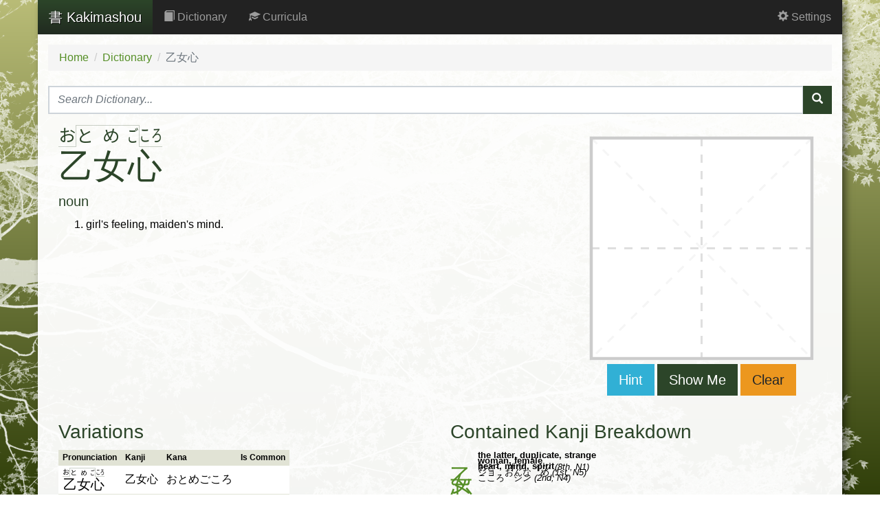

--- FILE ---
content_type: text/html; charset=UTF-8
request_url: https://www.kakimashou.com/dictionary/word/%E4%B9%99%E5%A5%B3%E5%BF%83
body_size: 3227
content:
<!DOCTYPE html>
<html lang="en-US">
    <head>
        <meta charset="utf-8">
        <meta http-equiv="X-UA-Compatible" content="IE=edge">
        <meta name="viewport" content="width=device-width, initial-scale=1">

        <meta name="application-name" content="Kakimashou">
        <meta name="description" content="A website to help you practice writing Japanese right on your screen. You can practice writing almost any Japanese character, and get instant feedback as you write." />

        <title>Kakimashou - 乙女心</title>
        <link rel="apple-touch-icon" href="/apple-touch-icon.png">
        <link rel="icon" href="/favicon.ico">
        <link rel="manifest" href="/manifest.json">

        <link rel="stylesheet" href="/css/style.css?id=ef4493d44bf5ca92d6de">
        
        <script src="/js/vendor.js?id=da6463172eb6204fac86"></script>
        <script src="/js/all.js?id=1488eae644cc5226d194"></script>

            </head>
    <body id="bodyTag" onload="">
        <div class="container-xl main-page">
            <nav class="navbar navbar-expand-md navbar-dark bg-dark p-0">
                <!-- Brand and toggle get grouped for better mobile display -->
                <a class="navbar-brand px-3 py-0 mr-0" href="/">
                    <span lang="ja" aria-hidden="true">書</span> Kakimashou
                </a>
                <button class="navbar-toggler" type="button" data-toggle="collapse" data-target="#navbarSupportedContent" aria-controls="navbarSupportedContent" aria-expanded="false" aria-label="Toggle navigation">
                    <span class="navbar-toggler-icon"></span>
                </button>

                <!-- Collect the nav links, forms, and other content for toggling -->
                <div class="collapse navbar-collapse pl-3 pl-md-0" id="navbarSupportedContent">
                    <ul class="navbar-nav mr-auto">
                        <li class="nav-item"><a class="nav-link" href="/dictionary"><span class="glyphicon glyphicon-book" aria-hidden="true"></span> Dictionary</a></li>
                        <li class="nav-item"><a class="nav-link" href="/curricula"><span class="glyphicon glyphicon-education" aria-hidden="true"></span> Curricula</a></li>
                                            </ul>

                    <ul id="rightNav" class="navbar-nav mr-3">
                        <li class="nav-item"><a class="nav-link" href="/settings"><span class="glyphicon glyphicon-cog" aria-hidden="true"></span> Settings</a></li>
                                            </ul>
                    

                                    </div>
            </nav>



            <div class = "content">
                
                
                
                
                    <nav aria-label="breadcrumb">
        <ol class="breadcrumb">
            <li class="breadcrumb-item"><a href="/">Home</a></li>
            <li class="breadcrumb-item"><a href="/dictionary">Dictionary</a></li>
            <li lang="ja" class="breadcrumb-item active" aria-current="page">乙女心</li>
        </ol>
    </nav>

    <form method="POST" action="/dictionary/search" accept-charset="UTF-8" id="dictionarySearch">
    <div class="input-group mb-3">
        <input lang="ja" placeholder="Search Dictionary..."  id="searchBox" class="form-control" name="search" type="text">
        <div class="input-group-append">
           <button class="btn btn-primary" type="submit">
           <span class="glyphicon glyphicon-search"></span>
           </button>
       </div>
    </div>
    <script>
        $('#dictionarySearch').on('submit', function (event) {
            window.location.href = '/dictionary/search/' + encodeURIComponent($('#searchBox').val());
            event.preventDefault();
        });
    </script>
</form>
    <div class="container">
        <div class="row">
            <div class="col-xl-8 col-lg-7 col-md-6">
                <h2 class="wordHeading"><table lang='ja' class='ruby'><tr class='furi'><th class='pSep pL'>お</th><th class='pH'>と</th></tr><tr><td>乙</td></tr></table><table lang='ja' class='ruby'><tr class='furi'><th class='pH'>め</th></tr><tr><td>女</td></tr></table><table lang='ja' class='ruby'><tr class='furi-cmp'><th class='pSep pH'>ご</th><th class='pL'>こ</th><th class='pL'>ろ</th></tr><tr><td>心</td></tr></table></h2>
                <h4>noun</h4><ol style='margin-top: 0;'><li>girl's feeling, maiden's mind. </li></ol>
            </div>

            <div class="col-xl-4 col-lg-5 col-md-6">
                <div id="practiceForm">
        <div style="position:relative;">
            <div id="feedback" onClick="document.getElementById('feedback').style.display = 'none';" style="display: none;">
                <div id="scriptText"></div>
            </div>
        </div>
        <svg id="svgRoot" version="1.1" width="327" height="327" viewbox="0 0 109 109" touch-action="none" style="touch-action: none;">
            <defs>
                <filter id='glow' x='-50%' y='-50%' width='200%' height='200%'>
                    <feOffset result='offOut' in='SourceAlpha' dx='0' dy='0'/>
                    <feColorMatrix id='glowMatrix' result='matrixOut' in='offOut' type='matrix'values='0 0 0 .5 00 0 0 .5 00 0 0 0 00 0 0 1 0'/>
                    <feGaussianBlur result='blurOut' in='matrixOut' stdDeviation='0.75'/>
                    <feBlend in='SourceGraphic' in2='blurOut' mode='normal'/>
                </filter>
            </defs>
                <rect x="1" y="1" width="108" height="108" class="padBackground"></rect>
                <line x1="1" y1="1" x2="108" y2="108" class="padLine1" stroke-dasharray="4,4"></line>
                <line x1="108" y1="1" x2="1" y2="108" class="padLine1" stroke-dasharray="4,4"></line>
                <line x1="54.5" y1="1" x2="54.5" y2="108" class="padLine2" stroke-dasharray="4,4"></line>
                <line x1="1" y1="54.5" x2="108" y2="54.5" class="padLine2" stroke-dasharray="4,4"></line>
                <rect x="1" y="1" width="107" height="107" fill="none" class="padBorder"></rect>

            <g id="kanjiVG" style="stroke-opacity: 0;fill-opacity: 0;fill: none;stroke-width: 3;stroke-linecap: round;stroke-linejoin: round;">
                <g id='char0'><path d="M19.5,28.25c1.88,0.62,5.23,0.87,6.5,0.75c9.38-0.88,28.75-4.62,34.5-5.75c1.98-0.39,3.5,1.5,1.25,3.75C48.86,39.89,32.11,63.31,28,70.25c-8,13.5-7.38,19.34,30.5,19.34c27.5,0,28.75-1.84,28.75-11.34"/></g><g id='char1'><path d="M53.21,18.37c0.54,2.13,0.26,3.41-0.25,5.25C50.38,33,42.62,52.75,35.75,64c-1.39,2.27-1,3.5,1,3.5c11.63,0,28.46,7.48,38.83,16.41c2.56,2.21,4.68,4.51,6.17,6.84"/><path d="M69.62,42.18c0.5,1.7,0.63,3.57-0.01,5.93C65.93,61.8,54.61,81.6,27,91.75"/><path d="M13.88,50.43c3.48,1.39,7.26,0.85,10.88,0.53c19.52-1.7,42.04-4.08,60.61-4.63c3.66-0.11,7.21-0.1,10.62,1.42"/></g><g id='char2'><path d="M16.88,52.75c0,6.32-1.46,17.69-3.75,23"/><path d="M31.25,49.25c9,22.75,27,35.5,53.25,32.25c7.75-0.96,7.25-4.75,3-9.5"/><path d="M50.25,26c2,5.12,7.5,13.75,8.75,7.75"/><path d="M85.5,30c4,2.75,7.62,7,10.5,14"/></g>
            </g>
            <g id="userStrokes" style="fill: none;stroke-opacity: 0.75;stroke-width: 3;stroke-linecap: round;stroke-linejoin: round;"></g>
        </svg>
        <div id="formButtons">
            <button id='showHintButton' class="btn btn-lg btn-info">Hint</button>
            <button id='showRemainingStrokesButton' class="btn btn-lg btn-primary">Show Me</button>
            <button id='resetStrokesButton' class="btn btn-lg btn-warning">Clear</button>
        </div>
    </div>
            </div>
        </div>
        <div class="row">
            <div class="col-sm-6">
                                    <h3>Variations</h3>
                    <table>
                        <tr style="font-size: 75%;">
                            <th>Pronunciation</th>
                            <th>Kanji</th>
                            <th>Kana</th>
                            <th>Is Common</th>
                        </tr>
                                            <tr lang="ja">
                            <td class="japaneseText" style="font-size: 125%;">
                                <table lang='ja' class='ruby'><tr class='furi'><th class='pSep pL'>お</th><th class='pH'>と</th></tr><tr><td>乙</td></tr></table><table lang='ja' class='ruby'><tr class='furi'><th class='pH'>め</th></tr><tr><td>女</td></tr></table><table lang='ja' class='ruby'><tr class='furi-cmp'><th class='pSep pH'>ご</th><th class='pL'>こ</th><th class='pL'>ろ</th></tr><tr><td>心</td></tr></table>
                            </td>
                            <td>
                                乙女心
                            </td>
                            <td>
                                おとめごころ
                            </td>
                            <td style="text-align: center;">
                                                            </td>
                        </tr>
                                            <tr lang="ja">
                            <td class="japaneseText" style="font-size: 125%;">
                                <table lang='ja' class='ruby'><tr class='furi'><th class='pSep pL'>お</th><th class='pH'>と</th><th class='pH'>め</th></tr><tr><td>少女</td></tr></table><table lang='ja' class='ruby'><tr class='furi-cmp'><th class='pSep pH'>ご</th><th class='pL'>こ</th><th class='pL'>ろ</th></tr><tr><td>心</td></tr></table>
                            </td>
                            <td>
                                少女心
                            </td>
                            <td>
                                おとめごころ
                            </td>
                            <td style="text-align: center;">
                                                            </td>
                        </tr>
                                        </table>
                            </div>

            <div class="col-sm-6">
                                    <h3>Contained Kanji Breakdown</h3>
                                                                        <div class='kanjiItem'><div><a href='/dictionary/character/%E4%B9%99' class='japaneseSerif' lang='ja'>乙</a></div><div><strong>the latter, duplicate, strange</strong></div><div><span class='japaneseSans' lang='ja'>おと-　オツ　イツ</span><em>&nbsp;(8th, N1)</em></div></div>
                                                                                                <div class='kanjiItem'><div><a href='/dictionary/character/%E5%A5%B3' class='japaneseSerif' lang='ja'>女</a></div><div><strong>woman, female</strong></div><div><span class='japaneseSans' lang='ja'>ジョ　おんな　め</span><em>&nbsp;(1st, N5)</em></div></div>
                                                                                                <div class='kanjiItem'><div><a href='/dictionary/character/%E5%BF%83' class='japaneseSerif' lang='ja'>心</a></div><div><strong>heart, mind, spirit</strong></div><div><span class='japaneseSans' lang='ja'>こころ　シン</span><em>&nbsp;(2nd, N4)</em></div></div>
                                                                        </div>
        </div>
    </div>
            </div>

            
                
            
        </div>
    </body>
</html>

--- FILE ---
content_type: application/javascript
request_url: https://www.kakimashou.com/js/all.js?id=1488eae644cc5226d194
body_size: 17455
content:
(()=>{var e,t={757:(e,t,n)=>{e.exports=n(666)},546:(e,t,n)=>{"use strict";n.d(t,{XK:()=>d,LT:()=>w,z$:()=>k,L_:()=>S,cc:()=>I,TV:()=>L,bG:()=>A,xL:()=>$,eC:()=>O});var r=n(757),a=n.n(r);function o(e,t){var n="undefined"!=typeof Symbol&&e[Symbol.iterator]||e["@@iterator"];if(!n){if(Array.isArray(e)||(n=function(e,t){if(!e)return;if("string"==typeof e)return i(e,t);var n=Object.prototype.toString.call(e).slice(8,-1);"Object"===n&&e.constructor&&(n=e.constructor.name);if("Map"===n||"Set"===n)return Array.from(e);if("Arguments"===n||/^(?:Ui|I)nt(?:8|16|32)(?:Clamped)?Array$/.test(n))return i(e,t)}(e))||t&&e&&"number"==typeof e.length){n&&(e=n);var r=0,a=function(){};return{s:a,n:function(){return r>=e.length?{done:!0}:{done:!1,value:e[r++]}},e:function(e){throw e},f:a}}throw new TypeError("Invalid attempt to iterate non-iterable instance.\nIn order to be iterable, non-array objects must have a [Symbol.iterator]() method.")}var o,s=!0,c=!1;return{s:function(){n=n.call(e)},n:function(){var e=n.next();return s=e.done,e},e:function(e){c=!0,o=e},f:function(){try{s||null==n.return||n.return()}finally{if(c)throw o}}}}function i(e,t){(null==t||t>e.length)&&(t=e.length);for(var n=0,r=new Array(t);n<t;n++)r[n]=e[n];return r}function s(e,t){for(var n=0;n<t.length;n++){var r=t[n];r.enumerable=r.enumerable||!1,r.configurable=!0,"value"in r&&(r.writable=!0),Object.defineProperty(e,r.key,r)}}function c(e,t,n){return t&&s(e.prototype,t),n&&s(e,n),Object.defineProperty(e,"prototype",{writable:!1}),e}function u(e,t){if(!(e instanceof t))throw new TypeError("Cannot call a class as a function")}var l=function(e,t,n,r){return new(n||(n=Promise))((function(a,o){function i(e){try{c(r.next(e))}catch(e){o(e)}}function s(e){try{c(r.throw(e))}catch(e){o(e)}}function c(e){var t;e.done?a(e.value):(t=e.value,t instanceof n?t:new n((function(e){e(t)}))).then(i,s)}c((r=r.apply(e,t||[])).next())}))},f="2024-09-16";function d(e){var t=e.match(/[\u4E00-\u9FAF]/g);return null!=t?t.join(""):""}function h(e){var t=arguments.length>1&&void 0!==arguments[1]?arguments[1]:"GET";return new Promise((function(n,r){var a=new XMLHttpRequest;a.open(t,e),a.onload=function(){this.status>=200&&this.status<300?n(a.response):n(null)},a.onerror=function(){n(null)},a.send()}))}function v(e,t){return new Promise((function(n,r){var o=e.get(t);o.onsuccess=function(){n(o.result)},o.onerror=function(){return l(this,void 0,void 0,a().mark((function e(){return a().wrap((function(e){for(;;)switch(e.prev=e.next){case 0:n(null);case 1:case"end":return e.stop()}}),e)})))}}))}function p(e,t){return new Promise((function(n,r){var o=e.delete(t);o.onsuccess=function(){n(o.result)},o.onerror=function(){return l(this,void 0,void 0,a().mark((function e(){return a().wrap((function(e){for(;;)switch(e.prev=e.next){case 0:n(null);case 1:case"end":return e.stop()}}),e)})))}}))}function g(e,t,n){return new Promise((function(r,o){var i=e.put(t,n);i.onsuccess=function(){r(!0)},i.onerror=function(){return l(this,void 0,void 0,a().mark((function e(){return a().wrap((function(e){for(;;)switch(e.prev=e.next){case 0:r(!1);case 1:case"end":return e.stop()}}),e)})))}}))}function m(e,t,n,r){return new Promise((function(a,o){var i=e.transaction(t,n);r(i),i.oncomplete=function(){a(!0)},i.onerror=function(){a(!1)},i.onabort=function(){a(!1)}}))}function y(){return new Promise((function(e,t){window.indexedDB||e(null);var n=indexedDB.open("cache",1);n.onupgradeneeded=function(t){var r=n.result;r.createObjectStore("settings"),r.createObjectStore("svg"),r.createObjectStore("charBasic",{keyPath:"l"}),r.createObjectStore("charEx",{keyPath:"slug"}),r.createObjectStore("vocab",{keyPath:"slug"}).createIndex("vocabIdIndex","id"),r.createObjectStore("quiz",{keyPath:"url"}).createIndex("quizTimestampIndex","timestamp"),n.transaction.oncomplete=function(){e(n.result)}},n.onerror=function(){e(null)},n.onsuccess=function(){return l(this,void 0,void 0,a().mark((function t(){var r,o;return a().wrap((function(t){for(;;)switch(t.prev=t.next){case 0:return r=n.result,o=null,null,null,t.next=6,m(r,"settings","readonly",(function(e){return l(this,void 0,void 0,a().mark((function t(){var n;return a().wrap((function(t){for(;;)switch(t.prev=t.next){case 0:return n=e.objectStore("settings"),t.next=3,v(n,"dataVersion");case 3:return o=t.sent,t.next=6,v(n,"lang");case 6:return t.sent,t.next=9,v(n,"style");case 9:t.sent;case 10:case"end":return t.stop()}}),t)})))}));case 6:return t.next=8,m(r,["settings","charBasic","charEx","svg","vocab"],"readwrite",(function(e){return l(this,void 0,void 0,a().mark((function t(){var n;return a().wrap((function(t){for(;;)switch(t.prev=t.next){case 0:if(n=e.objectStore("settings"),null!=o){t.next=6;break}return t.next=4,g(n,f,"dataVersion");case 4:t.next=7;break;case 6:o!=f&&(e.objectStore("charBasic").clear(),e.objectStore("charEx").clear(),e.objectStore("svg").clear(),e.objectStore("vocab").clear(),g(n,f,"dataVersion"));case 7:case"end":return t.stop()}}),t)})))}));case 8:e(r);case 9:case"end":return t.stop()}}),t)})))}}))}var b=[];function w(e){return l(this,void 0,void 0,a().mark((function t(){var n,r,i,s,c,u,f,p,w,x,k,j,S,E,I,L,A;return a().wrap((function(t){for(;;)switch(t.prev=t.next){case 0:return n=[],r=[],e=d(e),t.next=5,y();case 5:if(null==(i=t.sent)){t.next=11;break}return t.next=9,m(i,"charBasic","readonly",(function(t){return l(this,void 0,void 0,a().mark((function i(){var s,c,u,l,f;return a().wrap((function(a){for(;;)switch(a.prev=a.next){case 0:s=t.objectStore("charBasic"),c=o(e),a.prev=2,c.s();case 4:if((u=c.n()).done){a.next=12;break}return l=u.value,a.next=8,v(s,l);case 8:null==(f=a.sent)?r.push(l):n[l]=f;case 10:a.next=4;break;case 12:a.next=17;break;case 14:a.prev=14,a.t0=a.catch(2),c.e(a.t0);case 17:return a.prev=17,c.f(),a.finish(17);case 20:case"end":return a.stop()}}),i,null,[[2,14,17,20]])})))}));case 9:t.next=13;break;case 11:s=o(e);try{for(s.s();!(c=s.n()).done;)(u=c.value)in b?n[u]=b[u]:r.push(u)}catch(e){s.e(e)}finally{s.f()}case 13:if(!(r.length>0)){t.next=29;break}return t.next=16,h("/get-basic-char-data/"+encodeURIComponent(r.join("")));case 16:if(null==(f=t.sent)){t.next=29;break}p=[];try{p=JSON.parse(f),w=o(p);try{for(w.s();!(x=w.n()).done;)k=x.value,n[k.l]=k}catch(e){w.e(e)}finally{w.f()}}catch(e){}j=o(r);try{for(j.s();!(S=j.n()).done;)(E=S.value)in p||(p[E]=null)}catch(e){j.e(e)}finally{j.f()}if(null==i){t.next=27;break}return t.next=25,m(i,"charBasic","readwrite",(function(e){return l(this,void 0,void 0,a().mark((function t(){var n,r,i,s;return a().wrap((function(t){for(;;)switch(t.prev=t.next){case 0:n=e.objectStore("charBasic"),r=o(p);try{for(r.s();!(i=r.n()).done;)s=i.value,g(n,s)}catch(e){r.e(e)}finally{r.f()}case 3:case"end":return t.stop()}}),t)})))}));case 25:t.next=29;break;case 27:I=o(p);try{for(I.s();!(L=I.n()).done;)A=L.value,b[A.l]=A}catch(e){I.e(e)}finally{I.f()}case 29:return t.abrupt("return",n);case 30:case"end":return t.stop()}}),t)})))}var x=[];function k(e){return l(this,void 0,void 0,a().mark((function t(){var n,r,i,s,c,u,f,d,p,b,w,k,j,S;return a().wrap((function(t){for(;;)switch(t.prev=t.next){case 0:return n=[],r=[],t.next=4,y();case 4:if(null==(i=t.sent)){t.next=10;break}return t.next=8,m(i,"svg","readonly",(function(t){return l(this,void 0,void 0,a().mark((function i(){var s,c,u,l,f;return a().wrap((function(a){for(;;)switch(a.prev=a.next){case 0:s=t.objectStore("svg"),c=o(e),a.prev=2,c.s();case 4:if((u=c.n()).done){a.next=13;break}return l=u.value,a.next=8,v(s,l);case 8:f=a.sent,n[l]=f,null==f&&r.push(l);case 11:a.next=4;break;case 13:a.next=18;break;case 15:a.prev=15,a.t0=a.catch(2),c.e(a.t0);case 18:return a.prev=18,c.f(),a.finish(18);case 21:case"end":return a.stop()}}),i,null,[[2,15,18,21]])})))}));case 8:t.next=12;break;case 10:s=o(e);try{for(s.s();!(c=s.n()).done;)(u=c.value)in x?n[u]=x[u]:r.push(u)}catch(e){s.e(e)}finally{s.f()}case 12:if(!(r.length>0)){t.next=25;break}return t.next=15,h("/get-svg-data/"+encodeURIComponent(r.join("")));case 15:if(null==(f=t.sent)){t.next=25;break}d=[];try{for(p in d=JSON.parse(f))n[p]=d[p]}catch(e){}if(null==i){t.next=24;break}return t.next=22,m(i,"svg","readwrite",(function(e){return l(this,void 0,void 0,a().mark((function t(){var n,r;return a().wrap((function(t){for(;;)switch(t.prev=t.next){case 0:for(r in n=e.objectStore("svg"),d)g(n,d[r],r);case 2:case"end":return t.stop()}}),t)})))}));case 22:t.next=25;break;case 24:for(b in d)x[b]=d[b];case 25:w=[],k=o(e);try{for(k.s();!(j=k.n()).done;)S=j.value,w.push(n[S])}catch(e){k.e(e)}finally{k.f()}return t.abrupt("return",w);case 29:case"end":return t.stop()}}),t)})))}var j=[];function S(e){return l(this,void 0,void 0,a().mark((function t(){var n,r,o;return a().wrap((function(t){for(;;)switch(t.prev=t.next){case 0:return n=null,t.next=3,y();case 3:if(null==(r=t.sent)){t.next=9;break}return t.next=7,m(r,"charEx","readonly",(function(t){return l(this,void 0,void 0,a().mark((function r(){var o;return a().wrap((function(r){for(;;)switch(r.prev=r.next){case 0:return o=t.objectStore("charEx"),r.next=3,v(o,e);case 3:n=r.sent;case 4:case"end":return r.stop()}}),r)})))}));case 7:t.next=10;break;case 9:n=e in j?j[e]:null;case 10:if(null!=n){t.next=23;break}return t.next=13,h("/get-char-data/"+encodeURIComponent(e));case 13:if(null==(o=t.sent)){t.next=23;break}try{n=JSON.parse(o)}catch(e){}if(null==n){t.next=23;break}if(null==r){t.next=22;break}return t.next=20,m(r,"charEx","readwrite",(function(e){return l(this,void 0,void 0,a().mark((function t(){return a().wrap((function(t){for(;;)switch(t.prev=t.next){case 0:g(e.objectStore("charEx"),n);case 2:case"end":return t.stop()}}),t)})))}));case 20:t.next=23;break;case 22:j[e]=n;case 23:return t.abrupt("return",n);case 24:case"end":return t.stop()}}),t)})))}var E=[];function I(e){return l(this,void 0,void 0,a().mark((function t(){var n,r,o;return a().wrap((function(t){for(;;)switch(t.prev=t.next){case 0:return n=null,t.next=3,y();case 3:if(null==(r=t.sent)){t.next=9;break}return t.next=7,m(r,"vocab","readonly",(function(t){return l(this,void 0,void 0,a().mark((function r(){var o;return a().wrap((function(r){for(;;)switch(r.prev=r.next){case 0:return o=t.objectStore("vocab"),r.next=3,v(o,e);case 3:n=r.sent;case 4:case"end":return r.stop()}}),r)})))}));case 7:t.next=10;break;case 9:n=e in E?E[e]:null;case 10:if(null!=n){t.next=23;break}return t.next=13,h("/get-word-data/"+encodeURIComponent(e));case 13:if(null==(o=t.sent)){t.next=23;break}try{n=JSON.parse(o)}catch(e){}if(null==n){t.next=23;break}if(null==r){t.next=22;break}return t.next=20,m(r,"vocab","readwrite",(function(e){return l(this,void 0,void 0,a().mark((function t(){return a().wrap((function(t){for(;;)switch(t.prev=t.next){case 0:g(e.objectStore("vocab"),n);case 2:case"end":return t.stop()}}),t)})))}));case 20:t.next=23;break;case 22:E[e]=n;case 23:return t.abrupt("return",n);case 24:case"end":return t.stop()}}),t)})))}var L=c((function e(){u(this,e),this.url="",this.unseen=[],this.right=[],this.wrong=[]}));function A(e){return l(this,void 0,void 0,a().mark((function t(){var n,r;return a().wrap((function(t){for(;;)switch(t.prev=t.next){case 0:return n=null,t.next=3,y();case 3:if(null==(r=t.sent)){t.next=12;break}return t.next=7,m(r,"quiz","readonly",(function(t){return l(this,void 0,void 0,a().mark((function r(){var o;return a().wrap((function(r){for(;;)switch(r.prev=r.next){case 0:return o=t.objectStore("quiz"),r.next=3,v(o,e);case 3:n=r.sent;case 4:case"end":return r.stop()}}),r)})))}));case 7:if(null==n){t.next=10;break}return t.next=10,O(n);case 10:return t.next=12,m(r,"quiz","readwrite",(function(e){return l(this,void 0,void 0,a().mark((function t(){var n,r;return a().wrap((function(t){for(;;)switch(t.prev=t.next){case 0:return n=e.objectStore("quiz"),r=Date.now()-157248e5,t.next=4,p(n,IDBKeyRange.upperBound(r));case 4:case"end":return t.stop()}}),t)})))}));case 12:return t.abrupt("return",n);case 13:case"end":return t.stop()}}),t)})))}function $(e){return l(this,void 0,void 0,a().mark((function t(){var n,r;return a().wrap((function(t){for(;;)switch(t.prev=t.next){case 0:return n=null,t.next=3,y();case 3:if(null==(r=t.sent)){t.next=7;break}return t.next=7,m(r,"quiz","readwrite",(function(t){return l(this,void 0,void 0,a().mark((function n(){var r;return a().wrap((function(n){for(;;)switch(n.prev=n.next){case 0:return r=t.objectStore("quiz"),n.next=3,p(r,e);case 3:case"end":return n.stop()}}),n)})))}));case 7:return t.abrupt("return",n);case 8:case"end":return t.stop()}}),t)})))}function O(e){return l(this,void 0,void 0,a().mark((function t(){var n;return a().wrap((function(t){for(;;)switch(t.prev=t.next){case 0:return t.next=2,y();case 2:if(null==(n=t.sent)){t.next=6;break}return t.next=6,m(n,"quiz","readwrite",(function(t){return l(this,void 0,void 0,a().mark((function n(){var r;return a().wrap((function(n){for(;;)switch(n.prev=n.next){case 0:return r=t.objectStore("quiz"),e.timestamp=Date.now(),n.next=4,g(r,e);case 4:return n.abrupt("return",n.sent);case 5:case"end":return n.stop()}}),n)})))}));case 6:return t.abrupt("return",!1);case 7:case"end":return t.stop()}}),t)})))}},26:(e,t,n)=>{"use strict";n.d(t,{O:()=>u,e:()=>f});var r=n(757),a=n.n(r),o=n(546);function i(e,t){var n="undefined"!=typeof Symbol&&e[Symbol.iterator]||e["@@iterator"];if(!n){if(Array.isArray(e)||(n=function(e,t){if(!e)return;if("string"==typeof e)return s(e,t);var n=Object.prototype.toString.call(e).slice(8,-1);"Object"===n&&e.constructor&&(n=e.constructor.name);if("Map"===n||"Set"===n)return Array.from(e);if("Arguments"===n||/^(?:Ui|I)nt(?:8|16|32)(?:Clamped)?Array$/.test(n))return s(e,t)}(e))||t&&e&&"number"==typeof e.length){n&&(e=n);var r=0,a=function(){};return{s:a,n:function(){return r>=e.length?{done:!0}:{done:!1,value:e[r++]}},e:function(e){throw e},f:a}}throw new TypeError("Invalid attempt to iterate non-iterable instance.\nIn order to be iterable, non-array objects must have a [Symbol.iterator]() method.")}var o,i=!0,c=!1;return{s:function(){n=n.call(e)},n:function(){var e=n.next();return i=e.done,e},e:function(e){c=!0,o=e},f:function(){try{i||null==n.return||n.return()}finally{if(c)throw o}}}}function s(e,t){(null==t||t>e.length)&&(t=e.length);for(var n=0,r=new Array(t);n<t;n++)r[n]=e[n];return r}var c=function(e,t,n,r){return new(n||(n=Promise))((function(a,o){function i(e){try{c(r.next(e))}catch(e){o(e)}}function s(e){try{c(r.throw(e))}catch(e){o(e)}}function c(e){var t;e.done?a(e.value):(t=e.value,t instanceof n?t:new n((function(e){e(t)}))).then(i,s)}c((r=r.apply(e,t||[])).next())}))};function u(){$('[data-toggle="tooltip"]').each((function(e,t){var n=document.createElement("div");n.setAttribute("style","width: 20rem;"),$(this).tooltip({title:n,html:!0,template:'<div class="tooltip" role="tooltip"><div class="arrow"></div><div class="tooltip-inner"></div></div>'}).on("show.bs.tooltip",(function(){if(!n.hasChildNodes()){var e=(0,o.XK)(this.innerText);0==e.length?this.destroy():f(e,n)}}))}))}window.addEventListener,$((function(){u()}));var l={100:"1st",90:"2nd",80:"3rd",70:"4th",60:"5th",50:"6th",40:"7th",30:"8th",25:"9th",20:"11th",15:"Kentei Pre-1",10:"Kentei 1"};function f(e,t){return c(this,void 0,void 0,a().mark((function n(){var r,s,c,u,f,d,h,v;return a().wrap((function(n){for(;;)switch(n.prev=n.next){case 0:return n.next=2,(0,o.LT)(e);case 2:r=n.sent,s=i(e);try{for(s.s();!(c=s.n()).done;)(u=c.value)in r&&((f=document.createElement("div")).className="kanjiItem",d=r[u],h="",h+="<div><a href='/dictionary/character/"+encodeURIComponent(d.l)+"' target = '_blank' ",h+="class='japaneseSerif' lang='ja'>"+d.l+"</a></div>",h+="<div>",null!=d.m&&(h+=d.m.split("|").slice(0,3).join(", ")),h+="</div>",h+="<div>",null!=d.r&&(h+="<span class='japaneseSans' lang='ja'>"+d.r.split("|").slice(0,3).join("　")+"</span>"),v=[],null!=d.g&&v.push(l[d.g]),null!=d.j&&v.push("N"+d.j),v.length>0&&(h+="<em>&nbsp;("+v.join(", ")+")</em>"),h+="</div>",f.innerHTML=h,t.appendChild(f))}catch(e){s.e(e)}finally{s.f()}case 5:case"end":return n.stop()}}),n)})))}!function(){try{new Function("(a = 0) => a")}catch(e){return!1}}()},462:(e,t,n)=>{"use strict";var r=n(757),a=n.n(r),o=n(968),i=n(26),s=n(546);function c(e,t){for(var n=0;n<t.length;n++){var r=t[n];r.enumerable=r.enumerable||!1,r.configurable=!0,"value"in r&&(r.writable=!0),Object.defineProperty(e,r.key,r)}}function u(e,t,n){return t&&c(e.prototype,t),n&&c(e,n),Object.defineProperty(e,"prototype",{writable:!1}),e}function l(e,t){var n="undefined"!=typeof Symbol&&e[Symbol.iterator]||e["@@iterator"];if(!n){if(Array.isArray(e)||(n=function(e,t){if(!e)return;if("string"==typeof e)return f(e,t);var n=Object.prototype.toString.call(e).slice(8,-1);"Object"===n&&e.constructor&&(n=e.constructor.name);if("Map"===n||"Set"===n)return Array.from(e);if("Arguments"===n||/^(?:Ui|I)nt(?:8|16|32)(?:Clamped)?Array$/.test(n))return f(e,t)}(e))||t&&e&&"number"==typeof e.length){n&&(e=n);var r=0,a=function(){};return{s:a,n:function(){return r>=e.length?{done:!0}:{done:!1,value:e[r++]}},e:function(e){throw e},f:a}}throw new TypeError("Invalid attempt to iterate non-iterable instance.\nIn order to be iterable, non-array objects must have a [Symbol.iterator]() method.")}var o,i=!0,s=!1;return{s:function(){n=n.call(e)},n:function(){var e=n.next();return i=e.done,e},e:function(e){s=!0,o=e},f:function(){try{i||null==n.return||n.return()}finally{if(s)throw o}}}}function f(e,t){(null==t||t>e.length)&&(t=e.length);for(var n=0,r=new Array(t);n<t;n++)r[n]=e[n];return r}var d,h=function(e,t,n,r){return new(n||(n=Promise))((function(a,o){function i(e){try{c(r.next(e))}catch(e){o(e)}}function s(e){try{c(r.throw(e))}catch(e){o(e)}}function c(e){var t;e.done?a(e.value):(t=e.value,t instanceof n?t:new n((function(e){e(t)}))).then(i,s)}c((r=r.apply(e,t||[])).next())}))},v=new s.TV,p=null,g=null,m=null,y=null,b=!1,w=!1,x=!1,k=!1,j=!1,S=new Set,E="eng",I="kanjiVg",L=null,A=null,O=null,B=null,C=null;function T(){return h(this,void 0,void 0,a().mark((function e(){var t;return a().wrap((function(e){for(;;)switch(e.prev=e.next){case 0:return v.url=window.location.pathname+window.location.search,e.next=3,(0,s.bG)(v.url);case 3:null!=(t=e.sent)?v=t:se(v.unseen),$("#questionContainer").show(),$("#questionButtons").show(),$("#svgWrapper").show(),$("#doneContainer").hide(),$("#loadingContainer").show(),"vocab"==y&&$("#instructionText").show(),J();case 12:case"end":return e.stop()}}),e)})))}function G(e){var t,n=[],r=l(e);try{for(r.s();!(t=r.n()).done;){var a=t.value;n.length>0&&"ゃゅょャュョぁぃぅぇぉァィゥェォ・　".includes(a)?n[n.length-1]+=a:n.push(a)}}catch(e){r.e(e)}finally{r.f()}return n}window.addEventListener&&window.addEventListener("load",(function(){(L=document.getElementById("showAnswerButton"))&&L.addEventListener("click",te,!1),(A=document.getElementById("tryAgainButton"))&&A.addEventListener("click",ne,!1),(O=document.getElementById("gotItButton"))&&O.addEventListener("click",re,!1),(B=document.getElementById("startOverButton"))&&B.addEventListener("click",ie,!1),(C=document.getElementById("resetButton"))&&C.addEventListener("click",ie,!1);var e=document.getElementById("knownCharacters");if(e)if("all"==e.value)j=!0;else{var t,n=l(e.value);try{for(n.s();!(t=n.n()).done;){var r=t.value;S.add(r)}}catch(e){n.e(e)}finally{n.f()}}var a=document.getElementById("preferedLanguage");a&&(E=a.getAttribute("value"));var o=document.getElementById("charStyle");o&&(I=o.getAttribute("value"));var i=document.getElementById("questionData"),s=document.getElementById("quizType");if(i&&s){if(y=s.getAttribute("value"),v.unseen=JSON.parse(i.innerHTML),"vocab"!=y){var c=document.getElementById("promptType").getAttribute("value");"meanings"==c?b=!0:"readings"==c?w=!0:"common"==c?x=!0:"all"==c?(b=!0,w=!0,x=!0):(c.length>=1&&(b="1"==c.charAt(0)),c.length>=2&&(w="1"==c.charAt(1)),c.length>=3&&(x="1"==c.charAt(2))),w||b||x||(w=!0)}else{var u=document.getElementById("promptType").getAttribute("value");u.length>=1&&(b="1"==u.charAt(0)),u.length>=2&&(k="1"==u.charAt(1))}T()}}),!1);var N=u((function e(){!function(e,t){if(!(e instanceof t))throw new TypeError("Cannot call a class as a function")}(this,e)}));function P(e,t,n,r){var a=new N;if(a.moraIdx=r,a.kanaGroups=[],null==t){var o,i=l(e);try{for(i.s();!(o=i.n()).done;){var s=o.value;a.kanaGroups.push("<"+n+">"+s+"</"+n+">")}}catch(e){i.e(e)}finally{i.f()}return a}var c,u=l(e);try{for(u.s();!(c=u.n()).done;){var f,d=G(c.value),h="",v=l(d);try{for(v.s();!(f=v.n()).done;){var p=f.value,g=[];a.moraIdx+1<t.length&&("L"==t[a.moraIdx]&&"H"==t[a.moraIdx+1]||"H"==t[a.moraIdx]&&"L"==t[a.moraIdx+1])&&g.push("pSep"),a.moraIdx<t.length&&g.push("p"+t[a.moraIdx++]),g.length>0?h+="<"+n+" class='"+g.join(" ")+"'>"+p+"</"+n+">":h+="<"+n+">"+p+"</"+n+">"}}catch(e){v.e(e)}finally{v.f()}a.kanaGroups.push(h)}}catch(e){u.e(e)}finally{u.f()}return a}function M(e,t,n){return e.replace(/{([^|]*)\|([^\}]*)}/g,(function(e,r,a){var o,i="",s=a.split(","),c=[],u=l(r);try{for(u.s();!(o=u.n()).done;){var f=o.value;c.push(f)}}catch(e){u.e(e)}finally{u.f()}if(1==s.length){Math.min(c.length,s.length);var d=!0;if(!n&&null!=t){var h,v=l(c);try{for(v.s();!(h=v.n()).done;){var p=h.value;if(!t.has(p)){d=!1;break}}}catch(e){v.e(e)}finally{v.f()}}i+=d?r:a}else for(var g=Math.min(c.length,s.length),m=0;m<g;++m)i+=n||null==t||t.has(c[m])?c[m]:s[m];return i}))}function R(e,t){for(var n="",r=0;r<e;++r)n+=t;return n}function q(e,t,n){var r,a="",o=l(e);try{for(o.s();!(r=o.n()).done;){var i=r.value,s=!0;if(!n){var c,u=l(i.text);try{for(u.s();!(c=u.n()).done;){var f=c.value;if(!t.has(f)&&!/^[\u3040-\u309Fー\u30A0-\u30FFー]+$/.test(f)){s=!1;break}}}catch(e){u.e(e)}finally{u.f()}}i.reading.length>0?a+="{"+(s?R(i.text.length,"◯"):i.text)+"|"+(s?i.reading:R(i.reading.length,"◯"))+"}":a+=s?R(i.text.length,"◯"):i.text}}catch(e){o.e(e)}finally{o.f()}return a}function _(e){var t,n=[],r="",a="",o=!1,i=!1,s=l(e);try{for(s.s();!(t=s.n()).done;){var c=t.value;switch(c){case"{":r.length>0&&n.push({text:r,reading:a}),r="",a="",o=!0;break;case"}":if(r.length>0){var u=a.split(",");if(r.length!=u.length)n.push({text:r,reading:a});else for(var f=0;f<u.length;++f)n.push({text:r[f],reading:u[f]})}r="",a="",o=!1,i=!1;break;case"|":o?i=!0:r+=c;break;default:o&&i?a+=c:r+=c}}}catch(e){s.e(e)}finally{s.f()}return r.length>0&&n.push({text:r,reading:a}),n}function Y(e){var t,n=arguments.length>1&&void 0!==arguments[1]?arguments[1]:null,r="\x3c!-- start word --\x3e<span lang='ja'>",a=0,o="",i=!1,s="",c=l(e);try{for(c.s();!(t=c.n()).done;){var u=t.value;switch(u){case"{":if(s.length>0){var f,d=G(s),h=l(d);try{for(h.s();!(f=h.n()).done;){var v=f.value;o+="{"+v+"|　}"}}catch(e){h.e(e)}finally{h.f()}s=""}i=!0,o+=u;break;case"}":i=!1,o+=u;break;default:i?o+=u:s+=u}}}catch(e){c.e(e)}finally{c.f()}if(s.length>0){var p,g=G(s),m=l(g);try{for(m.s();!(p=m.n()).done;){var y=p.value;o+="{"+y+"|　}"}}catch(e){m.e(e)}finally{m.f()}s=""}return(r+=(e=o).replace(/{([^|]*)\|([^\}]*)}/g,(function(e,t,o){r="";var i,s=o.split(","),c=[],u=l(t);try{for(u.s();!(i=u.n()).done;){var f=i.value;c.push(f)}}catch(e){u.e(e)}finally{u.f()}var d=P(s,n,"th",a);a=d.moraIdx;var h=d.kanaGroups;if(1==h.length){var v=s[0].length/t.length>2?"furi-cmp":"furi";r+="<table lang='ja' class='ruby'><tr class='"+v+"'>"+h[0]+"</tr><tr><td>"+t+"</td></tr></table>"}else for(var p=Math.min(c.length,h.length),g=0;g<p;++g){var m=s[g].length/c[g].length>2?"furi-cmp":"furi";r+="<table lang='ja' class='ruby'><tr class='"+m+"'>"+h[g]+"</tr><tr><td>"+c[g]+"</td></tr></table>"}return r})))+"</span>\x3c!-- end word --\x3e"}function z(e){var t="<table><tr><td><table lang='ja'><tr style='white-space: nowrap;'>",n=e.form.split(".");if(2==n.length){var r=P([n[0]],e.pitch,"td",0);t+="<td>"+r.kanaGroups.join("")+"</td>",t+="<th>"+(r=P([n[1]],e.pitch,"th",r.moraIdx)).kanaGroups.join("")+"</th>"}else{t+="<td>"+P([n[0]],e.pitch,"td",0).kanaGroups.join("")+"</td>"}return t+="</tr></table></td>",null!=e.meanings&&(t+="<td><span class='readingMeaning'>"+e.meanings+"</span></td>"),t+="</table>"}function U(e){var t,n="",r=0,a=l(e);try{for(a.s();!(t=a.n()).done;){var o=t.value;n+="<g id=char"+r+">";var i=null;if(null!=(i=I in o?o[I]:o.kanjiVg)&&null!=i.shapes){n+="<defs>";var s,c=0,u=l(i.shapes);try{for(u.s();!(s=u.n()).done;){n+='<clipPath id="char'+r+"path"+c+'"><path d="'+s.value+'"/></clipPath>',++c}}catch(e){u.e(e)}finally{u.f()}if(n+="</defs>",null!=i.strokes){c=0;var f,d=l(i.strokes);try{for(d.s();!(f=d.n()).done;){n+='<path stroke-width="20" clip-path="url(#char'+r+"path"+c+')" d="'+f.value+'"/>',++c}}catch(e){d.e(e)}finally{d.f()}}}else if(null!=i.strokes){var h,v=l(i.strokes);try{for(v.s();!(h=v.n()).done;){n+='<path d="'+h.value+'"/>'}}catch(e){v.e(e)}finally{v.f()}}n+="</g>",++r}}catch(e){a.e(e)}finally{a.f()}return n}var V={100:"1st",90:"2nd",80:"3rd",70:"4th",60:"5th",50:"6th",40:"7th",30:"8th",25:"9th",20:"11th",15:"Kentei Pre-1",10:"Kentei 1"};function D(e){var t=!(arguments.length>1&&void 0!==arguments[1])||arguments[1];if(null!=e.l){var n="<div class='kanjiItem'>";n+="<div><a href='/dictionary/character/"+encodeURIComponent(e.l)+"' target = '_blank' ",n+="class='japaneseSerif' lang='ja'>"+e.l+"</a></div>",n+="<div>",t&&(n+="<strong>"),null!=e.m&&(n+=e.m.split("|").join(", ")),t&&(n+="</strong>"),n+="</div>",n+="<div>",null!=e.r&&(n+="<span class='japaneseSans' lang='ja'>"+e.r.split("|").join("　")+"</span>");var r=[];if(null!=e.g&&r.push(V[e.g]),null!=e.j&&r.push("N"+e.j),r.length>0&&(n+="<em>&nbsp;("+r.join(", ")+")</em>"),n+="</div>",null!=e.c){n+="<div class='kanjiBreakdownIndent'>";var a,o=l(e.c);try{for(o.s();!(a=o.n()).done;){var i=a.value;n+=D(i,!1)}}catch(e){o.e(e)}finally{o.f()}n+="</div>"}return n+="</div>"}}function F(e){return null==e?"":D(e)}var K={MA:"martial arts term",Buddh:"Buddhist term",chem:"chemistry term",comp:"computer terminology",food:"food term",geom:"geometry term",ling:"linguistics terminology",math:"mathematics",mil:"military",physics:"physics terminology",archit:"architecture term",astron:"astronomy, etc. term",baseb:"baseball term",biol:"biology term",bot:"botany term",bus:"business term",econ:"economics term",engr:"engineering term",finc:"finance term",geol:"geology, etc. term",law:"law, etc. term",med:"medicine, etc. term",music:"music term",Shinto:"Shinto term",sports:"sports term",sumo:"sumo term",telec:"telecommunications",tradem:"trademark",vidg:"video games",zool:"zoology term",anat:"anatomical term",kyb:"Kyoto-ben",osb:"Osaka-ben",ksb:"Kansai-ben",ktb:"Kantou-ben",tsb:"Tosa-ben",thb:"Touhoku-ben",tsug:"Tsugaru-ben",kyu:"Kyuushuu-ben",rkb:"Ryuukyuu-ben",nab:"Nagano-ben",hob:"Hokkaido-ben",X:"rude or X-rated term",abbr:"abbreviation",arch:"archaism",chn:"children's language",col:"colloquialism",derog:"derogatory",fam:"familiar language",fem:"female term or language",hon:"honorific or respectful language",hum:"humble language",id:"idiomatic expression","m-sl":"manga slang",male:"male term or language",obs:"obsolete term",obsc:"obscure term","on-mim":"onomatopoeic or mimetic word",pol:"polite language",proverb:"proverb",rare:"rare",sens:"sensitive",sl:"slang",uk:"usually written with kana alone",vulg:"vulgar expression or word",joc:"jocular, humorous term",poet:"poetical term",ateji:"ateji (phonetic) reading",iK:"irregular kanji usage",ik:"irregular kana usage",io:"irregular okurigana usage",oK:"contains out-dated kanji",gikun:"gikun (meaning as reading) or jukujikun (special kanji reading)",ok:"out-dated or obsolete kana usage",oik:"old or irregular kana form",uK:"usually written with kanji alone",eK:"exclusively kanji",ek:"exclusively kana",iv:"irregular verb","male-sl":"male slang",n:"noun","n-adv":"adverbial noun","n-suf":"noun used as a suffix","n-pref":"noun used as a prefix","n-t":"temporal noun","n-pr":"proper noun","adj-i":"adjective","adj-ix":"adjective - よい/いい class","adj-na":"adjectival noun or quasi-adjective","adj-no":"takes genitive case の","adj-pn":"pre-noun adjectival","adj-t":"'taru' adjective","adj-f":"noun or verb acting predominately",adv:"adverb","adv-to":"adverb taking the と particle",aux:"auxiliary","aux-v":"auxiliary verb","aux-adj":"auxiliary adjective","adj-kari":"'kari' adjective (archaic)","adj-ku":"'ku' adjective (archaic)","adj-shiku":"'shiku' adjective (archaic)","adj-nari":"archaic/formal form of な-adjective",conj:"conjunction",ctr:"counter",exp:"expression",int:"interjection",num:"numeric",pn:"pronoun",pref:"prefix",prt:"particle",suf:"suffix",v1:"Ichidan verb","v1-s":"Ichidan verb くれる verb","v2a-s":"Nidan verb (archaic)",v4h:"Yodan verb (archaic)",v4r:"Yodan verb (archaic)",v5aru:"Godan verb",v5b:"Godan verb",v5g:"Godan verb",v5k:"Godan verb","v5k-s":"Godan verb",v5m:"Godan verb",v5n:"Godan verb",v5r:"Godan verb","v5r-i":"Godan verb (irregular verb)",v5s:"Godan verb",v5t:"Godan verb",v5u:"Godan verb","v5u-s":"Godan verb (special class)",v5uru:"Godan verb - うる old class verb (old form of える)",vz:"Ichidan verb - ずる verb (alternative form of -じる verbs)",vi:"intransitive verb",vk:"くる verb - special class",vn:"irregular ぬ verb",vr:"irregular る verb, plain form ends with -り",vs:"takes する","vs-c":"す verb - precursor to the modern する","vs-s":"する verb - special class","vs-i":"する verb - irregular",vt:"transitive verb","v-unspec":"verb",v4k:"Yodan verb (archaic)",v4g:"Yodan verb (archaic)",v4s:"Yodan verb (archaic)",v4t:"Yodan verb (archaic)",v4n:"Yodan verb (archaic)",v4b:"Yodan verb (archaic)",v4m:"Yodan verb (archaic)","v2k-k":"Nidan verb (upper class) (archaic)","v2g-k":"Nidan verb (upper class) (archaic)","v2t-k":"Nidan verb (upper class) (archaic)","v2d-k":"Nidan verb (upper class) (archaic)","v2h-k":"Nidan verb (upper class) (archaic)","v2b-k":"Nidan verb (upper class) (archaic)","v2m-k":"Nidan verb (upper class) (archaic)","v2y-k":"Nidan verb (upper class) (archaic)","v2r-k":"Nidan verb (upper class) (archaic)","v2k-s":"Nidan verb (lower class) (archaic)","v2g-s":"Nidan verb (lower class)(archaic)","v2s-s":"Nidan verb (lower class)(archaic)","v2z-s":"Nidan verb (lower class) (archaic)","v2t-s":"Nidan verb (lower class) (archaic)","v2d-s":"Nidan verb (lower class) (archaic)","v2n-s":"Nidan verb (lower class) (archaic)","v2h-s":"Nidan verb (lower class) (archaic)","v2b-s":"Nidan verb (lower class) (archaic)","v2m-s":"Nidan verb (lower class) (archaic)","v2y-s":"Nidan verb (lower class) (archaic)","v2r-s":"Nidan verb (lower class) (archaic)","v2w-s":"Nidan verb (lower class) (archaic)"};function X(e,t){var n,r=[],a=l(e);try{for(a.s();!(n=a.n()).done;){var o=n.value;t&&"uk"==o.toLowerCase()||(o in K?r.push(K[o]):r.push(o))}}catch(e){a.e(e)}finally{a.f()}return r}function W(e,t){var n=!(arguments.length>2&&void 0!==arguments[2])||arguments[2],r=n?X(e,t):e;if(null!=r&&r.length>0){var a=r.join(", "),o=" <em>"+(a=a[0].toUpperCase()+a.substring(1));return"."!=a[a.length-1]&&(o+="."),o+"</em>"}return""}function H(e){var t=arguments.length>1&&void 0!==arguments[1]&&arguments[1],n=e.meanings,r=E;r in n||(r="eng");var a=t?n[r].slice(0,3):n[r],o="",i=a.length,s=3;s=1==i?3:2==i?2:1;var c,u=l(a);try{for(u.s();!(c=u.n()).done;){var f=c.value;o+="<h4>"+X(f.pos,t).join(", ")+"</h4>","fields"in f&&(o+=W(f.fields,t)),"dialects"in f&&(o+=W(f.dialects,t)),"misc"in f&&(o+=W(f.misc,t)),"info"in f&&null!=f.info&&!t&&(o+=W(f.info,t,!1)),o+="<ol style='margin-top: 0;'>";var d,h=t?f.senses.slice(0,s):f.senses,v=l(h);try{for(v.s();!(d=v.n()).done;){var p=d.value;o+="<li>","fields"in p&&(o+=W(p.fields,t)),"dialects"in p&&(o+=W(p.dialects,t)),o+=t?p.glosses.slice(0,3).join(", "):p.glosses.join(", ")+". ","misc"in p&&(o+=W(p.misc,t)),"info"in p&&null!=p.info&&!t&&(o+=W(p.info,t,!1)),o+="</li>"}}catch(e){v.e(e)}finally{v.f()}o+="</ol>"}}catch(e){u.e(e)}finally{u.f()}return o}function J(){return h(this,void 0,void 0,a().mark((function e(){var t,n,r,i,c,u,f,h,E,I,L,A,O,B,C,T,G,N,P,R,V,D;return a().wrap((function(e){for(;;)switch(e.prev=e.next){case 0:if((0,s.eC)(v),0!=v.unseen.length){e.next=7;break}if(0!=v.wrong.length){e.next=6;break}return e.abrupt("return",oe());case 6:ae();case 7:if(t=v.unseen[0].split("|"),n="",r=-1,n=t.length>0?t[0]:v.unseen[0],t.length>1)try{r=parseInt(t[1])}catch(e){}if($("#questionButtons").show(),$("#answerButtons").hide(),$("#answerContainer").hide(),ce(),"vocab"!=y){e.next=27;break}return e.next=19,(0,s.cc)(n);case 19:return p=e.sent,g=Q(p,r),d=M(g.mixed,S,j),e.next=24,(0,s.z$)(d);case 24:m=e.sent,e.next=33;break;case 27:return e.next=29,(0,s.L_)(n);case 29:return p=e.sent,e.next=32,(0,s.z$)(n);case 32:m=e.sent;case 33:if(null!=p.meanings){if("vocab"==y)i=H(p),$("#answerMeanings").html(i),c="",b||k||(b=!0,k=!0),b&&(c+=i),$("#questionText").html(c),$("#questionPrompt").html("<strong>WRITE</strong> the the word that matches the following information:"),u=_(g.mixed),f="",k&&(h=q(u,S,j),f=Y(h,g.pitch)),$("#writingGuide").html(f);else{if(E=p,I="",b&&(I+=E.meanings.join(", ")),w){if(I+="<h5>Readings</h5>",I+="<ul class='readingsGroup'>",null!=E.readings.kun){L=l(E.readings.kun);try{for(L.s();!(A=L.n()).done;)O=A.value,I+=z(O)}catch(e){L.e(e)}finally{L.f()}}if(null!=E.readings.on){B=l(E.readings.on);try{for(B.s();!(C=B.n()).done;)T=C.value,I+=z(T)}catch(e){B.e(e)}finally{B.f()}}I+="</ul>"}if(x)if(null==E.words)I+=E.meanings.slice(0,3).join(", ");else{I+="<h5>Common Words</h5>",I+="<div class='japaneseText' style='font-size: 2rem;'>",G="",N=l(E.words);try{for(N.s();!(P=N.n()).done;)R=P.value,V=R.pron.replace(new RegExp(E.slug,"g"),"◯"),I+=G+"<div  style='display: inline-block; white-space: nowrap;'>"+Y(V,R.pitch)+"</div>",G="、"}catch(e){N.e(e)}finally{N.f()}I+="</div>"}$("#questionPrompt").html("<strong>WRITE</strong> the character that matches this information:"),$("#questionText").html(I)}$("#questionText").show()}null==m||0==m.length||null==m[0]?$("#svgContainer").html('<div class="missingSvgBackground" style="display: table; width: 327px; height: 327px; text-align: center;"><div style="display: table-row;"><h2 class="fadedText" style="vertical-align: middle; display: table-cell;"><em>No stroke data for this character.</em></h2></div></div>'):(D=U(m),$("#svgContainer").html("<svg id='svgRoot' version='1.1' viewbox='0 0 109 109' touch-action='none' style='touch-action: none;'><defs><filter id='glow' x='-50%' y='-50%' width='200%' height='200%'><feOffset result='offOut' in='SourceAlpha' dx='0' dy='0'/><feColorMatrix id='glowMatrix' result='matrixOut' in='offOut' type='matrix'values='0 0 0 .5 00 0 0 .5 00 0 0 0 00 0 0 1 0'/><feGaussianBlur result='blurOut' in='matrixOut' stdDeviation='0.75'/><feBlend in='SourceGraphic' in2='blurOut' mode='normal'/></filter></defs><rect x='1' y='1' width='108' height='108' class='padBackground'></rect><line x1='1' y1='1' x2='108' y2='108' class='padLine1' stroke-dasharray='4,4'></line><line x1='108' y1='1' x2='1' y2='108' class='padLine1' stroke-dasharray='4,4'></line><line x1='54.5' y1='1' x2='54.5' y2='108' class='padLine2' stroke-dasharray='4,4'></line><line x1='1' y1='54.5' x2='108' y2='54.5' class='padLine2' stroke-dasharray='4,4'></line><rect x='1' y='1' width='107' height='107' fill='none' class='padBorder'></rect><g id='kanjiVG' style='stroke-opacity: 0;fill-opacity: 0;fill: none;stroke-width: 3;stroke-linecap: round;stroke-linejoin: round;'>"+D+"</g><g id='userStrokes' style='fill: none;stroke-opacity: 0.75;stroke-width: 3;stroke-linecap: round;stroke-linejoin: round;'></g></svg>"),(0,o.b)(!0)),$("#loadingContainer").hide();case 36:case"end":return e.stop()}}),e)})))}function Q(e,t){if(t>-1&&"pron"in e){var n,r=l(e.pron);try{for(r.s();!(n=r.n()).done;){var a=n.value;if(a.id==t)return a}}catch(e){r.e(e)}finally{r.f()}}return{id:null,isCommon:!0,mixed:e.mainPron,pitch:e.mainPitch}}function Z(e){var t="<div>";if(null!=e.kun){t+="<h5>Kun'yomi</h5><ul class='readingsGroup'>";var n,r=l(e.kun);try{for(r.s();!(n=r.n()).done;){t+=z(n.value)}}catch(e){r.e(e)}finally{r.f()}t+="</ul>"}if(null!=e.on){t+="<h5>On'yomi</h5><ul class='readingsGroup'>";var a,o=l(e.on);try{for(o.s();!(a=o.n()).done;){t+=z(a.value)}}catch(e){o.e(e)}finally{o.f()}t+="</ul>"}if(null!=e.nanori){t+="<h5>Nanori</h5><ul class='readingsGroup'>";var i,s=l(e.nanori);try{for(s.s();!(i=s.n()).done;){t+=z(i.value)}}catch(e){s.e(e)}finally{s.f()}t+="</ul>"}return t+="</div>"}function ee(e){if(null==e||0==e.length)return"";var t,n="<h3>Common Words</h3>",r=l(e);try{for(r.s();!(t=r.n()).done;){var a=t.value;n+='<div class="wordBrief"><div class="japaneseText"><a href=/dictionary/word/'+encodeURIComponent(a.slug)+' target="_blank" data-toggle="tooltip" data-placement="right" data-original-title="" title="">'+Y(a.pron,a.pitch)+"</a></div><div class='smallText'>"+a.def+"</div></div>"}}catch(e){r.e(e)}finally{r.f()}return n+="</table>"}function te(){return h(this,void 0,void 0,a().mark((function e(){var t,n;return a().wrap((function(e){for(;;)switch(e.prev=e.next){case 0:"vocab"==y?(t=p,$("#answerFull").html(Y(g.mixed,g.pitch)),$("#answerLink").attr("href","/dictionary/word/"+encodeURIComponent(t.slug)),$("#answerLink").attr("href","/dictionary/word/"+encodeURIComponent(t.slug)),$("#tailoredAnswerLink").attr("href","/dictionary/word/"+encodeURIComponent(t.slug)),$("#answerTailored").html(d),$("#answerBreakdown").html(""),$("#writingGuide").html(""),(0,i.e)(t.slug,document.getElementById("answerBreakdown"))):(n=p,$("#answerLiteral").html(n.slug),$("#answerLink").attr("href","/dictionary/character/"+encodeURIComponent(n.slug)),$("#answerReadings").html(Z(n.readings)),$("#answerContained").html(ee(n.words)),$("#answerMeanings").html(n.meanings.join(", ")),$("#answerBreakdown").html(F(n.breakdown))),$("#questionPrompt").html("<strong>CHECK</strong> your answer:"),$("#questionText").hide(),$("#questionButtons").hide(),$("#answerButtons").show(),$("#answerContainer").show(),$("#feedback").hide(),(0,o.V)(),(0,i.O)();case 9:case"end":return e.stop()}}),e)})))}function ne(){$("#loadingContainer").show(),(0,o.b)(!0),v.wrong.push(v.unseen.shift()),J()}function re(){$("#loadingContainer").show(),v.right.push(v.unseen.shift()),J()}function ae(){se(v.wrong),v.unseen=v.unseen.concat(v.wrong),v.wrong=[]}function oe(){$("#questionButtons").hide(),$("#answerButtons").hide(),$("#answerContainer").hide(),$("#svgWrapper").hide(),$("#feedback").hide(),$("#questionContainer").hide(),$("#loadingContainer").hide(),"vocab"==y&&$("#instructionText").hide(),ce(),$("#doneContainer").show()}function ie(){return h(this,void 0,void 0,a().mark((function e(){return a().wrap((function(e){for(;;)switch(e.prev=e.next){case 0:return v.unseen=v.unseen.concat(v.right).concat(v.wrong),v.right=[],v.wrong=[],e.next=5,(0,s.xL)(v.url);case 5:T();case 6:case"end":return e.stop()}}),e)})))}function se(e){for(var t=e.length,n=0,r=0;0!==t;)r=Math.floor(Math.random()*t),n=e[t-=1],e[t]=e[r],e[r]=n;return e}function ce(){$("#new").html(v.unseen.length.toString()),$("#missed").html(v.wrong.length.toString()),$("#correct").html(v.right.length.toString())}(0,o.b)(!1)},968:(e,t,n)=>{"use strict";function r(e,t){if(!(e instanceof t))throw new TypeError("Cannot call a class as a function")}function a(e,t){for(var n=0;n<t.length;n++){var r=t[n];r.enumerable=r.enumerable||!1,r.configurable=!0,"value"in r&&(r.writable=!0),Object.defineProperty(e,r.key,r)}}function o(e,t,n){return t&&a(e.prototype,t),n&&a(e,n),Object.defineProperty(e,"prototype",{writable:!1}),e}n.d(t,{b:()=>C,V:()=>U});var i=[],s=[],c=[],u=0,l=0,f=oe(),d=null,h=null,v=null,p=null,g=!1,m=null,y=0,b=0,w=!1,x=0,k=0,j=0,S=!1,E=null,I=null,L=null,A=null,O=null,B="http://www.w3.org/2000/svg";function C(e){(i=[],s=[],c=[],u=0,l=0,f=oe(),d=null,h=null,v=null,E=null,p=null,g=!1,m=null,y=0,b=0,w=!1,x=0,k=0,j=0,S=!1,O=document.getElementById("svgRoot"))&&(!function(e){for(var t=e.childNodes,n=0;n<t.length;n++){var r=t[n];1==t[n].nodeType&&r instanceof SVGGElement&&i.push(r)}}(document.getElementById("kanjiVG")),N(i[l]),p=document.getElementById("userStrokes"),O.addEventListener("touchstart",(function(e){return e.preventDefault(),!1}),!1),O.addEventListener("touchmove",(function(e){return e.preventDefault(),!1}),!1),O.addEventListener("touchcancel",(function(e){return e.preventDefault(),!1}),!1),O.addEventListener("touchend",(function(e){return e.preventDefault(),!1}),!1),O.addEventListener("pointerdown",(function(e){return function(e){if(!e.isPrimary)return;null!=m&&(p.removeChild(m),m=null);O.setPointerCapture(e.pointerId),g=!0,document.onselectstart=function(){return!1};var t=M(e);P(m=document.createElementNS(B,"path"),"M",t),p.appendChild(m),f>=11&&e.preventDefault()}(e),e.preventDefault(),!1}),!1),O.addEventListener("pointermove",(function(e){return function(e){if(0==g||null==m)return;var t=M(e);R(t.x,t.y,y,b)>2&&(y=t.x,b=t.y,P(m,"L",t))}(e),e.preventDefault(),!1}),!1),O.addEventListener("pointerup",(function(e){return q(e),e.preventDefault(),!1}),!1),O.addEventListener("pointercancel",(function(e){q(e),e.preventDefault()}),!1),S=e,G(!0))}function T(){!function(){for(var e=W.length,t=0;t<e;++t)clearInterval(W[t]);W=[],e=Z.length;for(var n=0;n<e;++n)clearTimeout(Z[n]);Z=[],$("#kanjiVG").attr("filter",""),$("#glowMatrix").attr("values","0 0 0 0 0 0 0 0 0 0 0 0 0 0 0 0 0 0 0 0")}(),document.getElementById("feedback").style.display="none",function(){null!=E&&(p.removeChild(E),E=null);for(var e=0;e<s.length;e++)s[e].setAttribute("stroke-opacity","0"),s[e].setAttribute("class",null)}(),function(){for(var e=0;e<i.length;e++)i[e].setAttribute("transform","translate(0,0) scale(1)")}(),u=0,m=null,g=!1,m=null,y=0,b=0,w=!1,s=[],k=0,j=0,0,N(i[l=0])}function G(e){if("scrollX"in window)h=window.scrollX,v=window.scrollY;else if(20!=f){var t=function(){var e=1;if(document.body.getBoundingClientRect){var t=document.body.getBoundingClientRect(),n=t.right-t.left,r=document.body.offsetWidth;e=Math.round(n/r*100)/100}return e}();h=Math.round(document.documentElement.scrollLeft/t),v=Math.round(document.documentElement.scrollTop/t)}d=$("#svgRoot")[0].getBoundingClientRect()}function N(e){for(var t=e.childNodes,n=0;n<t.length;n++){var r=t[n];1==r.nodeType&&(r instanceof SVGPathElement&&s.push(r),r instanceof SVGTextElement&&c.push(r),"defs"!=r.nodeName&&r.hasChildNodes()&&N(r))}}function P(e,t,n){var r=m.getAttributeNS(null,"d");null==r&&(r=""),e.setAttributeNS(null,"d",r+t+n.x.toFixed(2)+","+n.y.toFixed(2))}function M(e){var t=O.createSVGPoint();return t.x=e.pageX,t.y=e.pageY,G(),t.x=(t.x-d.left-h)/d.width*108,t.y=(t.y-d.top-v)/d.width*108,t}function R(e,t,n,r){var a=0,o=0;return a=n-e,a*=a,o=r-t,o*=o,Math.sqrt(a+o)}function q(e){if(e.isPrimary&&0!=g&&null!=m){g=!1,document.onselectstart=function(){return!0};var t=M(e);P(m,"L",t),function(){var e=m.getTotalLength();S&&(document.getElementById("feedback").style.display="none");if(e<2)return p.removeChild(m),void(m=null);if(u>=s.length){return m.setAttribute("class","wrongStroke"),++k,H([new V(m,1,0)],.5),s[u-1].setAttribute("class","wrongStroke"),void Y("tooManyStrokes")}var t=m.getPointAtLength(0),n=m.getPointAtLength(e),r=0,a=(n.x+t.x)/2,o=(n.y+t.y)/2,c=s[u],f=c.getTotalLength(),d=c.getPointAtLength(0),h=c.getPointAtLength(f),v=0,g=(h.x+d.x)/2,y=(h.y+d.y)/2,b=te(ne(c,f,f/2)),E=te(ne(m,e,f/2)),I=function(e){for(var t=e.length,n=0,r=0;r<t;++r)n+=e[r];return n/t}(function(e,t){for(var n=e.length,r=[],a=0;a<n;++a){var o=e[a]-t[a];o+=o>180?-360:o<-180?360:0,r.push(Math.abs(o))}return r}(b,E))/15,L=R(a,o,g,y)/20;L*=L;var A=R(t.x,t.y,n.x,n.y),$=R(d.x,d.y,h.x,h.y),O=1,B=1;A>1e-4&&$>1e-4?(r=180*Math.atan2(n.y-t.y,n.x-t.x)/Math.PI,v=180*Math.atan2(h.y-d.y,h.x-d.x)/Math.PI,O=$/A,B=A/$):A<5&&(I=0);var C=Math.abs(O-1);C=C*C*6;var T=Math.abs(1-e/f),G=I+L+T;if(G>4)return m.setAttribute("class","wrongStroke"),++k,++x%3==0?(z(),Y("threeWrongStrokes")):Y("wrongStroke"),H([new V(m,1,0)],.5),void(w=!0);1==w?(m.setAttribute("class","wrongStroke"),c.setAttribute("class","wrongStroke"),++k,Y("correctAfterMiss")):G>2?(m.setAttribute("class","warningStroke"),c.setAttribute("class","warningStroke"),++j,Y("closeStroke")):(m.setAttribute("class","correctStroke"),Y("correctStroke"));if(w=!1,x=0,H([new D(m,0,g-a,0,y-o,1,O,0,v-r,a,o),new D(c,a-g,0,o-y,0,B,1,r-v,0,g,y),new V(m,1,0),new V(c,0,1)],.5),u++,m=null,i.length>1&&u>=s.length){var P=i[l];!function(e,t,n){var r=window.setTimeout((function(){H(e,t);var n=Z.indexOf(r);n>-1&&Z.splice(n,1)}),1e3*n);Z.push(r)}([new D(P,0,2+10*l,0,97,1,.1,0,0,0,0)],.5,.5),l++,m=null,l<i.length&&N(i[l]),Y("finishedCharacter")}}()}}window.addEventListener&&window.addEventListener("load",(function(){(I=document.getElementById("showHintButton"))&&I.addEventListener("click",z,!1),(L=document.getElementById("showRemainingStrokesButton"))&&L.addEventListener("click",U,!1),(A=document.getElementById("resetStrokesButton"))&&A.addEventListener("click",T,!1),document.getElementById("quizType")||C(!0)}),!1);var _=[];function Y(e){if(S){var t,n=_[e];if(n)null==function(e){for(var t=encodeURIComponent(e)+"=",n=document.cookie.split(";"),r=0;r<n.length;r++){for(var a=n[r];" "===a.charAt(0);)a=a.substring(1,a.length);if(0===a.indexOf(t))return decodeURIComponent(a.substring(t.length,a.length))}return null}(e)&&0==n.seen&&(t=n.text,document.getElementById("scriptText").innerHTML=t,document.getElementById("feedback").style.display="block",ie(e,!0,7),n.seen=!0)}}function z(){if(!(i.length>1&&u>=s.length)){w=!0,null!=E&&(p.removeChild(E),E=null);var e=(E=s[u].cloneNode(!0)).getTotalLength(),t=e.toString();E.setAttribute("stroke-opacity","0.0"),E.setAttribute("class","hintStroke"),E.setAttribute("stroke-dasharray",t+","+t),p.appendChild(E);var n=[],r=new J;r.add(new V(E,0,.5)),r.add(new K(E,e,0)),r.duration=e/120,n.push(r);var a=new J;a.duration=.1,n.push(a);var o=new J;o.add(new V(E,.5,0)),o.duration=e/120,n.push(o),Q(n)}}function U(){for(var e=[];l<i.length;){for(;u<s.length;){var t=s[u],n=t.getTotalLength(),r=n.toString();t.setAttribute("visibility","hidden"),t.setAttribute("class","wrongStroke"),t.setAttribute("stroke-dasharray",r+","+r),++k;var a=new J;a.add(new V(t,0,1)),a.add(new K(t,n,0)),a.duration=n/120,e.push(a),++u}if(i.length>1&&u>=s.length){var o=i[l],c=2+10*l,f=new J;f.add(new D(o,0,c,0,97,1,.1,0,0,0,0)),f.duration=.25,e.push(f)}++l<i.length&&N(i[l])}var d=new J;d.duration=.75,k>0?d.add(new F($("#glowMatrix")[0],1,0,0,$("#kanjiVG")[0])):j>0?d.add(new F($("#glowMatrix")[0],.5,.5,0,$("#kanjiVG")[0])):d.add(new F($("#glowMatrix")[0],0,.5,0,$("#kanjiVG")[0])),e.push(d),Q(e)}_.threeWrongStrokes={text:"<strong>Don't worry!</strong>  If you miss a stroke 3 times, a hint will appear in blue, showing you where the next stroke should be drawn.",seen:!1},_.wrongStroke={text:"<strong>Try again!</strong> If your stroke is too far off from the correct position, it will turn red and disappear.",seen:!1},_.correctAfterMiss={text:"<strong>You got it!</strong>  If you got a stroke wrong previously, then when you do get it right it will stay red.  This is to remind you that you missed it when you grade yourself at the end.",seen:!1},_.closeStroke={text:"<strong>Almost!</strong>  If your stroke is somewhat off from the correct position, it will be colored dark yellow.  This is a reminder to think about whether you really got this stroke right when you grade yourself at the end.",seen:!1},_.correctStroke={text:"<strong>Good job!</strong>  When you get a stroke close enough on the first try, it will turn black and move to the correct position within the box.",seen:!1},_.finishedCharacter={text:"<strong>Great work!</strong>  When you finish a character, it will get smaller and move off to the side so you can see all the characters you've written.",seen:!1},_.tooManyStrokes={text:"<strong>Whoa!</strong>  If you try to make another stroke when you've already finished a character, your stroke will turn red and disappear.  This helps you learn to distinguish similar characters.",seen:!1};var V=function(){function e(t,n,a){r(this,e),this.stroke=t,this.from=n,this.to=a}return o(e,[{key:"execute",value:function(e){var t=X(this.from,this.to,e);this.stroke.setAttribute("stroke-opacity",t.toString()),t<=.1?this.stroke.setAttribute("visibility","hidden"):this.stroke.setAttribute("visibility","visible")}}]),e}(),D=function(){function e(t,n,a,o,i,s,c,u,l,f,d){r(this,e),this.target=t,this.fromX=n,this.toX=a,this.fromY=o,this.toY=i,this.fromS=s,this.toS=c,this.fromR=u,this.toR=l,this.centerX=f,this.centerY=d}return o(e,[{key:"execute",value:function(e){var t=X(this.fromX,this.toX,e),n=X(this.fromY,this.toY,e),r=X(this.fromS,this.toS,e),a=X(this.fromR,this.toR,e),o=O.createSVGMatrix();o=(o=(o=(o=(o=o.translate(t,n)).translate(this.centerX,this.centerY)).rotate(a)).scale(r)).translate(-this.centerX,-this.centerY),this.target.setAttribute("transform","matrix("+o.a.toString()+", "+o.b.toString()+", "+o.c.toString()+", "+o.d.toString()+", "+o.e.toString()+", "+o.f.toString()+")")}}]),e}(),F=function(){function e(t,n,a,o,i){r(this,e),this.target=t,this.r=n,this.g=a,this.b=o,this.filterTarget=i}return o(e,[{key:"execute",value:function(e){var t=2*e;t>1&&(t=1-(t-=1)),t<.05?(t=0,this.filterTarget.setAttribute("filter","")):this.filterTarget.setAttribute("filter","url(#glow)"),t*=1.5,this.target.setAttribute("values","0 0 0 "+this.r+" 0 0 0 0 "+this.g+" 0 0 0 0 "+this.b+" 0 0 0 0 "+t+" 0")}}]),e}(),K=function(){function e(t,n,a){r(this,e),this.target=t,this.from=n,this.to=a}return o(e,[{key:"execute",value:function(e){var t=X(this.from,this.to,e);this.target.setAttribute("stroke-dashoffset",t.toString())}}]),e}();function X(e,t,n){return e*(1-n)+t*n}var W=[];function H(e,t){var n=0,r=window.setInterval((function(){if((n+=50/(1e3*t))>1){var a=W.indexOf(r);a>-1&&W.splice(a,1),clearInterval(r),n=1}for(var o=0;o<e.length;o++)e[o].execute(n)}),50);W.push(r)}var J=function(){function e(){r(this,e),this.duration=1,this.actions=[]}return o(e,[{key:"add",value:function(e){this.actions.push(e)}}]),e}();function Q(e){var t=0,n=0,r=e[0].duration,a=window.setInterval((function(){var o=!1;(n+=50/(1e3*r))>1&&(o=!0,n=1);for(var i=0;i<e[t].actions.length;i++)e[t].actions[i].execute(n);if(o)if(t>=e.length-1){var s=W.indexOf(a);s>-1&&W.splice(s,1),clearInterval(a)}else n=0,r=e[t+=1].duration}),50);W.push(a)}var Z=[];function ee(e,t){return 180*Math.atan2(t.y-e.y,t.x-e.x)/Math.PI}function te(e){var t=e.length,n=[];n.push(ee(e[0],e[1]));for(var r=1;r<t-1;++r)n.push(ee(e[r-1],e[r+1]));n.push(ee(e[t-2],e[t-1]));for(var a=0;a<0;++a)n=re(n);return n}function ne(e,t,n){for(var r=t/n,a=[],o=0;o<n;++o)a.push(e.getPointAtLength(o*r));return a}function re(e){for(var t=e.length,n=[],r=0;r<t;++r){var a=38771e-8*ae(e,r-3)+.01330373*ae(e,r-2)+.11098164*ae(e,r-1)+.22508352*ae(e,r)+.11098164*ae(e,r+1)+.01330373*ae(e,r+2)+38771e-8*ae(e,r+3);n.push(a)}return n}function ae(e,t){return t<0?e[0]:t>=e.length?e[e.length-1]:e[t]}function oe(){var e=20;if("Microsoft Internet Explorer"==navigator.appName){var t=navigator.userAgent;null!=new RegExp("MSIE ([0-9]{1,}[.0-9]{0,})").exec(t)&&(e=parseFloat(RegExp.$1))}else if("Netscape"==navigator.appName){var n=navigator.userAgent;null!=new RegExp("Trident/.*rv:([0-9]{1,}[.0-9]{0,})").exec(n)&&(e=parseFloat(RegExp.$1))}return e}function ie(e,t,n){var r;if(n){var a=new Date;a.setTime(a.getTime()+24*n*60*60*1e3),r="; SameSite=Strict; expires="+a.toUTCString()}else r="";document.cookie=encodeURIComponent(e)+"="+encodeURIComponent(t)+r+"; path=/"}},341:()=>{},502:()=>{},666:e=>{var t=function(e){"use strict";var t,n=Object.prototype,r=n.hasOwnProperty,a="function"==typeof Symbol?Symbol:{},o=a.iterator||"@@iterator",i=a.asyncIterator||"@@asyncIterator",s=a.toStringTag||"@@toStringTag";function c(e,t,n){return Object.defineProperty(e,t,{value:n,enumerable:!0,configurable:!0,writable:!0}),e[t]}try{c({},"")}catch(e){c=function(e,t,n){return e[t]=n}}function u(e,t,n,r){var a=t&&t.prototype instanceof g?t:g,o=Object.create(a.prototype),i=new A(r||[]);return o._invoke=function(e,t,n){var r=f;return function(a,o){if(r===h)throw new Error("Generator is already running");if(r===v){if("throw"===a)throw o;return O()}for(n.method=a,n.arg=o;;){var i=n.delegate;if(i){var s=E(i,n);if(s){if(s===p)continue;return s}}if("next"===n.method)n.sent=n._sent=n.arg;else if("throw"===n.method){if(r===f)throw r=v,n.arg;n.dispatchException(n.arg)}else"return"===n.method&&n.abrupt("return",n.arg);r=h;var c=l(e,t,n);if("normal"===c.type){if(r=n.done?v:d,c.arg===p)continue;return{value:c.arg,done:n.done}}"throw"===c.type&&(r=v,n.method="throw",n.arg=c.arg)}}}(e,n,i),o}function l(e,t,n){try{return{type:"normal",arg:e.call(t,n)}}catch(e){return{type:"throw",arg:e}}}e.wrap=u;var f="suspendedStart",d="suspendedYield",h="executing",v="completed",p={};function g(){}function m(){}function y(){}var b={};c(b,o,(function(){return this}));var w=Object.getPrototypeOf,x=w&&w(w($([])));x&&x!==n&&r.call(x,o)&&(b=x);var k=y.prototype=g.prototype=Object.create(b);function j(e){["next","throw","return"].forEach((function(t){c(e,t,(function(e){return this._invoke(t,e)}))}))}function S(e,t){function n(a,o,i,s){var c=l(e[a],e,o);if("throw"!==c.type){var u=c.arg,f=u.value;return f&&"object"==typeof f&&r.call(f,"__await")?t.resolve(f.__await).then((function(e){n("next",e,i,s)}),(function(e){n("throw",e,i,s)})):t.resolve(f).then((function(e){u.value=e,i(u)}),(function(e){return n("throw",e,i,s)}))}s(c.arg)}var a;this._invoke=function(e,r){function o(){return new t((function(t,a){n(e,r,t,a)}))}return a=a?a.then(o,o):o()}}function E(e,n){var r=e.iterator[n.method];if(r===t){if(n.delegate=null,"throw"===n.method){if(e.iterator.return&&(n.method="return",n.arg=t,E(e,n),"throw"===n.method))return p;n.method="throw",n.arg=new TypeError("The iterator does not provide a 'throw' method")}return p}var a=l(r,e.iterator,n.arg);if("throw"===a.type)return n.method="throw",n.arg=a.arg,n.delegate=null,p;var o=a.arg;return o?o.done?(n[e.resultName]=o.value,n.next=e.nextLoc,"return"!==n.method&&(n.method="next",n.arg=t),n.delegate=null,p):o:(n.method="throw",n.arg=new TypeError("iterator result is not an object"),n.delegate=null,p)}function I(e){var t={tryLoc:e[0]};1 in e&&(t.catchLoc=e[1]),2 in e&&(t.finallyLoc=e[2],t.afterLoc=e[3]),this.tryEntries.push(t)}function L(e){var t=e.completion||{};t.type="normal",delete t.arg,e.completion=t}function A(e){this.tryEntries=[{tryLoc:"root"}],e.forEach(I,this),this.reset(!0)}function $(e){if(e){var n=e[o];if(n)return n.call(e);if("function"==typeof e.next)return e;if(!isNaN(e.length)){var a=-1,i=function n(){for(;++a<e.length;)if(r.call(e,a))return n.value=e[a],n.done=!1,n;return n.value=t,n.done=!0,n};return i.next=i}}return{next:O}}function O(){return{value:t,done:!0}}return m.prototype=y,c(k,"constructor",y),c(y,"constructor",m),m.displayName=c(y,s,"GeneratorFunction"),e.isGeneratorFunction=function(e){var t="function"==typeof e&&e.constructor;return!!t&&(t===m||"GeneratorFunction"===(t.displayName||t.name))},e.mark=function(e){return Object.setPrototypeOf?Object.setPrototypeOf(e,y):(e.__proto__=y,c(e,s,"GeneratorFunction")),e.prototype=Object.create(k),e},e.awrap=function(e){return{__await:e}},j(S.prototype),c(S.prototype,i,(function(){return this})),e.AsyncIterator=S,e.async=function(t,n,r,a,o){void 0===o&&(o=Promise);var i=new S(u(t,n,r,a),o);return e.isGeneratorFunction(n)?i:i.next().then((function(e){return e.done?e.value:i.next()}))},j(k),c(k,s,"Generator"),c(k,o,(function(){return this})),c(k,"toString",(function(){return"[object Generator]"})),e.keys=function(e){var t=[];for(var n in e)t.push(n);return t.reverse(),function n(){for(;t.length;){var r=t.pop();if(r in e)return n.value=r,n.done=!1,n}return n.done=!0,n}},e.values=$,A.prototype={constructor:A,reset:function(e){if(this.prev=0,this.next=0,this.sent=this._sent=t,this.done=!1,this.delegate=null,this.method="next",this.arg=t,this.tryEntries.forEach(L),!e)for(var n in this)"t"===n.charAt(0)&&r.call(this,n)&&!isNaN(+n.slice(1))&&(this[n]=t)},stop:function(){this.done=!0;var e=this.tryEntries[0].completion;if("throw"===e.type)throw e.arg;return this.rval},dispatchException:function(e){if(this.done)throw e;var n=this;function a(r,a){return s.type="throw",s.arg=e,n.next=r,a&&(n.method="next",n.arg=t),!!a}for(var o=this.tryEntries.length-1;o>=0;--o){var i=this.tryEntries[o],s=i.completion;if("root"===i.tryLoc)return a("end");if(i.tryLoc<=this.prev){var c=r.call(i,"catchLoc"),u=r.call(i,"finallyLoc");if(c&&u){if(this.prev<i.catchLoc)return a(i.catchLoc,!0);if(this.prev<i.finallyLoc)return a(i.finallyLoc)}else if(c){if(this.prev<i.catchLoc)return a(i.catchLoc,!0)}else{if(!u)throw new Error("try statement without catch or finally");if(this.prev<i.finallyLoc)return a(i.finallyLoc)}}}},abrupt:function(e,t){for(var n=this.tryEntries.length-1;n>=0;--n){var a=this.tryEntries[n];if(a.tryLoc<=this.prev&&r.call(a,"finallyLoc")&&this.prev<a.finallyLoc){var o=a;break}}o&&("break"===e||"continue"===e)&&o.tryLoc<=t&&t<=o.finallyLoc&&(o=null);var i=o?o.completion:{};return i.type=e,i.arg=t,o?(this.method="next",this.next=o.finallyLoc,p):this.complete(i)},complete:function(e,t){if("throw"===e.type)throw e.arg;return"break"===e.type||"continue"===e.type?this.next=e.arg:"return"===e.type?(this.rval=this.arg=e.arg,this.method="return",this.next="end"):"normal"===e.type&&t&&(this.next=t),p},finish:function(e){for(var t=this.tryEntries.length-1;t>=0;--t){var n=this.tryEntries[t];if(n.finallyLoc===e)return this.complete(n.completion,n.afterLoc),L(n),p}},catch:function(e){for(var t=this.tryEntries.length-1;t>=0;--t){var n=this.tryEntries[t];if(n.tryLoc===e){var r=n.completion;if("throw"===r.type){var a=r.arg;L(n)}return a}}throw new Error("illegal catch attempt")},delegateYield:function(e,n,r){return this.delegate={iterator:$(e),resultName:n,nextLoc:r},"next"===this.method&&(this.arg=t),p}},e}(e.exports);try{regeneratorRuntime=t}catch(e){"object"==typeof globalThis?globalThis.regeneratorRuntime=t:Function("r","regeneratorRuntime = r")(t)}}},n={};function r(e){var a=n[e];if(void 0!==a)return a.exports;var o=n[e]={exports:{}};return t[e](o,o.exports,r),o.exports}r.m=t,e=[],r.O=(t,n,a,o)=>{if(!n){var i=1/0;for(l=0;l<e.length;l++){for(var[n,a,o]=e[l],s=!0,c=0;c<n.length;c++)(!1&o||i>=o)&&Object.keys(r.O).every((e=>r.O[e](n[c])))?n.splice(c--,1):(s=!1,o<i&&(i=o));if(s){e.splice(l--,1);var u=a();void 0!==u&&(t=u)}}return t}o=o||0;for(var l=e.length;l>0&&e[l-1][2]>o;l--)e[l]=e[l-1];e[l]=[n,a,o]},r.n=e=>{var t=e&&e.__esModule?()=>e.default:()=>e;return r.d(t,{a:t}),t},r.d=(e,t)=>{for(var n in t)r.o(t,n)&&!r.o(e,n)&&Object.defineProperty(e,n,{enumerable:!0,get:t[n]})},r.o=(e,t)=>Object.prototype.hasOwnProperty.call(e,t),(()=>{var e={579:0,432:0,938:0};r.O.j=t=>0===e[t];var t=(t,n)=>{var a,o,[i,s,c]=n,u=0;if(i.some((t=>0!==e[t]))){for(a in s)r.o(s,a)&&(r.m[a]=s[a]);if(c)var l=c(r)}for(t&&t(n);u<i.length;u++)o=i[u],r.o(e,o)&&e[o]&&e[o][0](),e[o]=0;return r.O(l)},n=self.webpackChunk=self.webpackChunk||[];n.forEach(t.bind(null,0)),n.push=t.bind(null,n.push.bind(n))})(),r.O(void 0,[432,938],(()=>r(26))),r.O(void 0,[432,938],(()=>r(462))),r.O(void 0,[432,938],(()=>r(968))),r.O(void 0,[432,938],(()=>r(546))),r.O(void 0,[432,938],(()=>r(341)));var a=r.O(void 0,[432,938],(()=>r(502)));a=r.O(a)})();